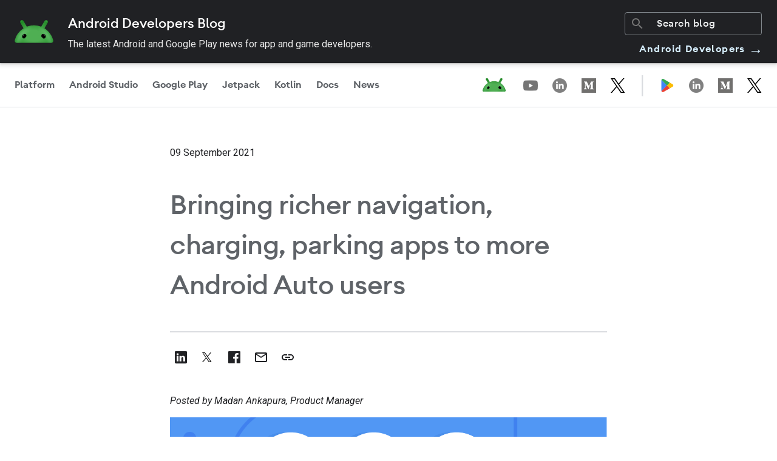

--- FILE ---
content_type: image/svg+xml
request_url: https://www.gstatic.com/dgc_blog/images/ic_linkedin_black.svg
body_size: -135
content:
<svg width="36" height="36" viewBox="0 0 36 36" fill="none" xmlns="http://www.w3.org/2000/svg">
<path d="M8 9.44177C8 8.64572 8.66169 8 9.47796 8H26.522C27.3383 8 28 8.64572 28 9.44177V26.6851C28 27.4814 27.3383 28.1269 26.522 28.1269H9.47796C8.66169 28.1269 8 27.4814 8 26.6851V9.44177Z" fill="#202124"/>
<path fill-rule="evenodd" clip-rule="evenodd" d="M14.0627 24.8483V15.7599H11.0419V24.8483H14.0627ZM12.5523 14.519C13.6057 14.519 14.2613 13.8211 14.2613 12.949C14.2417 12.0572 13.6057 11.3786 12.5722 11.3786C11.5389 11.3786 10.8633 12.0572 10.8633 12.949C10.8633 13.8211 11.5188 14.519 12.5326 14.519H12.5522H12.5523Z" fill="white"/>
<path fill-rule="evenodd" clip-rule="evenodd" d="M15.7344 24.8483H18.7552V19.7729C18.7552 19.5013 18.7748 19.23 18.8546 19.0358C19.0729 18.4931 19.57 17.931 20.4045 17.931C21.4976 17.931 21.9349 18.7644 21.9349 19.9862V24.8483H24.9554V19.6371C24.9554 16.8456 23.4651 15.5466 21.4776 15.5466C19.848 15.5466 19.1326 16.4575 18.7351 17.0779H18.7552V15.7599H15.7345C15.7741 16.6127 15.7345 24.8483 15.7345 24.8483H15.7344Z" fill="white"/>
</svg>


--- FILE ---
content_type: image/svg+xml
request_url: https://www.gstatic.com/dgc_blog/images/ic_mail.svg
body_size: -413
content:
<svg width="36" height="36" viewBox="0 0 36 36" fill="none" xmlns="http://www.w3.org/2000/svg">
<path d="M28 12C28 10.9 27.1 10 26 10H10C8.9 10 8 10.9 8 12V24C8 25.1 8.9 26 10 26H26C27.1 26 28 25.1 28 24V12ZM26 12L18 17L10 12H26ZM26 24H10V14L18 19L26 14V24Z" fill="#202124"/>
</svg>
